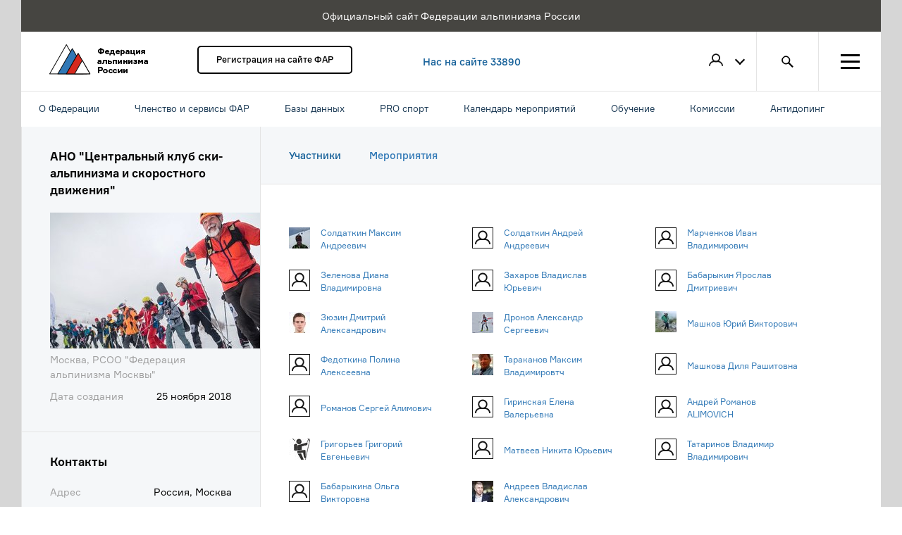

--- FILE ---
content_type: text/html; charset=UTF-8
request_url: https://alpfederation.ru/club/312/
body_size: 10306
content:
<!DOCTYPE html>

<html xmlns:og="http://ogp.me/ns#" ng-app="far.club" ng-strict-di>
    <head>
        <meta charset="UTF-8" />
        <title>Федерация альпинизма России - Члены клуба</title>
        <meta name="description" content="&nbsp;" />
        <meta name="keywords" content="" />
        <meta property="og:type" content="website" />
        <meta property="og:title" content="Федерация альпинизма России - Члены клуба" />
        <meta property="og:description" content="&nbsp;" />
        <meta property="og:image" content="https://alpfederation.ru/assets/img/content/far-service.jpg?v32" />
        <link rel="icon" type="image/x-icon" href="/favicon.ico?v32" />
        <meta name="viewport" content="width=device-width">
        <meta name="yandex-verification" content="a13eb5328b879e5d" />
        <!-- Google Tag Manager -->
        <script>(function(w,d,s,l,i){w[l]=w[l]||[];w[l].push({'gtm.start':
        new Date().getTime(),event:'gtm.js'});var f=d.getElementsByTagName(s)[0],
         j=d.createElement(s),dl=l!='dataLayer'?'&l='+l:'';j.async=true;j.src=
        'https://www.googletagmanager.com/gtm.js?id='+i+dl;f.parentNode.insertBefore(j,f);
        })(window,document,'script','dataLayer','GTM-TB2XJZX');</script>
        <!-- End Google Tag Manager -->
                    <link rel="stylesheet" href="/assets/css/css/bootstrap.css">
            <link rel="stylesheet" href="/assets/css/styles.css">
             <link href="/assets/css/redactor.css?v32" rel="stylesheet">

        
        <script>
            function onWindowLoad(func) {
                if (window.addEventListener) {
                    window.addEventListener('load', func, false);
                } else if (window.attachEvent) {
                    window.attachEvent('onload', func);
                }
            }
        </script>

    </head>

    <body ng-controller="AppController as ac">
    <!-- Google Tag Manager (noscript) -->
    <noscript><iframe src="https://www.googletagmanager.com/ns.html?id=GTM-TB2XJZX"
    height="0" width="0" style="display:none;visibility:hidden"></iframe></noscript>
    <!-- End Google Tag Manager (noscript) -->
                <div class="main-container wrapper-1366">
            <div class="service-message">
                <p>Официальный сайт Федерации альпинизма России</p>
            </div>
                <header class="header wrapper-1366 clearfix">
    <a href="/" class="header__logo logo">
        <img src="/assets/img/content/header-logo.png" width="140" height="43" alt="Федерация альпинизма России">
    </a>
    <div class="header__membership">
                <a href="/register/" class="btn-standart">Регистрация на сайте ФАР</a>
            </div>        <!-- <a href="/search/climber/" class="header__info">Нас на сайте 33890 членов ФАР</a> -->
    <a href="/search/climber/" class="header__info">Нас на сайте 33890</a>
    <nav class="header__menu">
        <div class="header-menu__item header-menu__item_profile" ng-class="{'profile_active': ''}">
            <div class="header-menu__profile-icon">
                                    <img class="profile-icon_empty" src="/assets/img/svg/icon_user.svg" alt="Пользователь">
                            </div>

            <div class="header-profile">
                <ul class="header-profile__list">
                                        <li class="header-profile__item"><a href="/login" class="btn-link_underline">Войти</a></li>
                    <li class="header-profile__item"><a href="/register/" class="btn-link_underline">Зарегистрироваться</a></li>
                                    </ul>
            </div>
        </div>

        
        <a href="/search" class="header-menu__item header-menu__item_search"></a>
        <div class="header-menu__item hamburger" ng-class="{'hamburger_active': ac.menu_show}" ng-click="ac.menu_show = ! ac.menu_show">
            <div class="hamburger__ico"></div>
        </div>
    </nav>

        <div class="navigare">
        <div class="navi__inner">
            <ul>
                                    <li>О Федерации
                                                    <div class="pod">
                                                                    <div class="navigare__column">
                                        <div class="navigare__header">Контакты</div>
                                                                                    <ul>
                                                                                                                                                            <li><a href="/page/contacts/#top-members">Члены правления</a></li>
                                                                                                                                                                                                                <li><a href="/search/club/">Региональные Федерации</a></li>
                                                                                                                                                                                                                <li><a href="/page/contacts/">Контакты</a></li>
                                                                                                                                                                                                                <li><a href="https://alpfederation.ru/page/contacts/#directorate">Исполнительная дирекция</a></li>
                                                                                                                                                                                                                <li><a href="/page/contacts/#leaders">Руководители комитетов</a></li>
                                                                                                                                                                                                                <li><a href="/page/address/">Адрес</a></li>
                                                                                                                                                                                                                <li><a href="https://alpfederation.ru/page/reg_contact_antidoping/">Региональные контакты за антидопинговое обеспечение</a></li>
                                                                                                                                                </ul>
                                                                            </div>
                                                                    <div class="navigare__column">
                                        <div class="navigare__header">О федерации</div>
                                                                                    <ul>
                                                                                                                                                            <li><a href="/page/international/">Членство в международных организациях</a></li>
                                                                                                                                                                                                                <li><a href="/page/activity/">Направления деятельности</a></li>
                                                                                                                                                                                                                <li><a href="/page/akkreditatsiia/">Устав</a></li>
                                                                                                                                                                                                                <li><a href="https://alpfederation.ru/page/rashodovanie-sredstv/">Расходование средств</a></li>
                                                                                                                                                                                                                <li><a href="/page/license/">Образовательная лицензия</a></li>
                                                                                                                                                                                                                <li><a href="/page/attestat_akkr/">Аттестат аккредитации</a></li>
                                                                                                                                                                                                                <li><a href="/page/bankdetails">Банковские реквизиты</a></li>
                                                                                                                                                </ul>
                                                                            </div>
                                                                    <div class="navigare__column">
                                        <div class="navigare__header">Наградные знаки</div>
                                                                                    <ul>
                                                                                                                                                            <li><a href="/page/badge_alpinist/">Знак «Альпинист России»</a></li>
                                                                                                                                                                                                                <li><a href="https://alpfederation.ru/award_badges/">Реестр врученных знаков</a></li>
                                                                                                                                                                                                                <li><a href="/page/badge_kazbek/">Знак «За восхождение на Казбек»</a></li>
                                                                                                                                                                                                                                                                                                                    <li><a href="/page/badge_elbrus/">Знак «За восхождение на Эльбрус»</a></li>
                                                                                                                                                                                                                                                                                                                    <li><a href="/page/video/">Видео</a></li>
                                                                                                                                                </ul>
                                                                            </div>
                                                            </div>
                                            </li>
                                    <li>Членство и сервисы ФАР
                                                    <div class="pod">
                                                                    <div class="navigare__column">
                                        <div class="navigare__header">Членство в ФАР</div>
                                                                                    <ul>
                                                                                                                                                            <li><a href="/page/membershipFAR/">О членстве</a></li>
                                                                                                                                                                                                                <li><a href="/search/climber/#JTdCJTIybWVtYmVyJTIyJTNBJTdCJTIyaWQlMjIlM0ExJTJDJTIybmFtZSUyMiUzQSUyMiVEMCU5NCVEMCVCMCUyMiU3RCU3RA==">Список членов ФАР</a></li>
                                                                                                                                                                                                                <li><a href="/page/membership/">Как стать членом ФАР</a></li>
                                                                                                                                                                                                                <li><a href="/my/membership/">Оформить/продлить членство в ФАР</a></li>
                                                                                                                                                                                                                                                                                                                    <li><a href="/page/commonmembership/">Как продлить/оплатить коллективное членство?</a></li>
                                                                                                                                                </ul>
                                                                            </div>
                                                                    <div class="navigare__column">
                                        <div class="navigare__header">Сервисы ФАР</div>
                                                                                    <ul>
                                                                                                                                                            <li><a href="/insurance/">Страхование</a></li>
                                                                                                                                                                                                                <li><a href="/page/services/">Портал ФАР</a></li>
                                                                                                                                                                                                                <li><a href="/page/services">Перевозчики</a></li>
                                                                                                                                                                                                                <li><a href="/page/services/#equipment">Экипировка</a></li>
                                                                                                                                                </ul>
                                                                            </div>
                                                                    <div class="navigare__column">
                                        <div class="navigare__header">Сервисы ФАР</div>
                                                                                    <ul>
                                                                                                                                                            <li><a href="/page/publishing/">Издательская программа ФАР</a></li>
                                                                                                                                                                                                                <li><a href="/page/services/#camps">Базы, лагеря и скалодромы</a></li>
                                                                                                                                                                                                                <li><a href="/page/services/#learning">Образовательные программы</a></li>
                                                                                                                                                </ul>
                                                                            </div>
                                                            </div>
                                            </li>
                                    <li>Базы данных
                                                    <div class="pod">
                                                                    <div class="navigare__column">
                                        <div class="navigare__header">Справочники</div>
                                                                                    <ul>
                                                                                                                                                            <li><a href="/search/climber/">Альпинисты</a></li>
                                                                                                                                                                                                                <li><a href="/search/instructor/">Биржа инструкторов</a></li>
                                                                                                                                                                                                                <li><a href="/mountains/">Горы и маршруты</a></li>
                                                                                                                                                                                                                <li><a href="/documents">Документы</a></li>
                                                                                                                                                                                                                <li><a href="https://alpfederation.ru/search/climber/#[base64]">Жетон &quot;Спасательный отряд&quot;</a></li>
                                                                                                                                                                                                                <li><a href="https://alpfederation.ru/search/climber/#JTdCJTIyZGllZCUyMiUzQXRydWUlN0Q=">Память</a></li>
                                                                                                                                                                                                                                                                                                                    <li><a href="https://alpfederation.ru/search/climber/#[base64]">Жетон &quot;Спасение в горах&quot;</a></li>
                                                                                                                                                </ul>
                                                                            </div>
                                                                    <div class="navigare__column">
                                        <div class="navigare__header">Справочники</div>
                                                                                    <ul>
                                                                                                                                                            <li><a href="https://alpfederation.ru/search/climber/#[base64]">Инструкторы 3 категории</a></li>
                                                                                                                                                                                                                <li><a href="/search/camp/">Список альплагерей</a></li>
                                                                                                                                                                                                                <li><a href="https://alpfederation.ru/search/climber/#[base64]">Инструкторы 2 категории</a></li>
                                                                                                                                                                                                                <li><a href="https://alpfederation.ru/search/climber/#[base64]">Инструкторы 1 категории</a></li>
                                                                                                                                                                                                                <li><a href="/search/club/">Список региональных федераций</a></li>
                                                                                                                                                                                                                <li><a href="/search/alpclub/">Список альпклубов</a></li>
                                                                                                                                                                                                                                                                                                                    <li><a href="https://alpfederation.ru/search/climber/#JTdCJTIybWVtYmVyJTIyJTNBJTdCJTIyaWQlMjIlM0ExJTJDJTIybmFtZSUyMiUzQSUyMiVEMCU5NCVEMCVCMCUyMiU3RCU3RA==">Члены ФАР</a></li>
                                                                                                                                                                                                                                                    </ul>
                                                                            </div>
                                                                    <div class="navigare__column">
                                        <div class="navigare__header">Инструкторы-проводники</div>
                                                                                    <ul>
                                                                                                                                                            <li><a href="https://alpfederation.ru/page/93/">Положение об инструкторах-проводниках ФАР</a></li>
                                                                                                                                                                                                                <li><a href="https://alpfederation.ru/search/climber/#[base64]">Инструкторы-проводники до 2 к.сл.</a></li>
                                                                                                                                                                                                                <li><a href="https://alpfederation.ru/search/climber/#[base64]">Инструкторы-проводники до 3 к.сл.</a></li>
                                                                                                                                                                                                                <li><a href="https://alpfederation.ru/search/climber/#[base64]">Инструкторы-проводники до 4 к.сл.</a></li>
                                                                                                                                                                                                                <li><a href="https://alpfederation.ru/search/climber/#[base64]">Инструкторы-проводники до 5 к.сл.</a></li>
                                                                                                                                                </ul>
                                                                            </div>
                                                            </div>
                                            </li>
                                    <li>PRO спорт
                                                    <div class="pod">
                                                                    <div class="navigare__column">
                                        <div class="navigare__header">Дисциплины</div>
                                                                                    <ul>
                                                                                                                                                            <li><a href="/discipline/classic-mountaineering/news/">Классический альпинизм</a></li>
                                                                                                                                                                                                                <li><a href="/discipline/ice-climbing/news/">Ледолазание</a></li>
                                                                                                                                                </ul>
                                                                            </div>
                                                                    <div class="navigare__column">
                                        <div class="navigare__header">Дисциплины</div>
                                                                                    <ul>
                                                                                                                                                            <li><a href="/discipline/ski-mountaineering/">Ски-альпинизм</a></li>
                                                                                                                                                                                                                <li><a href="/discipline/skyrunning/">Скайраннинг</a></li>
                                                                                                                                                                                                                <li><a href="/page/demands/">Разрядные требования</a></li>
                                                                                                                                                </ul>
                                                                            </div>
                                                            </div>
                                            </li>
                                    <li>Календарь мероприятий
                                                    <div class="pod">
                                                                    <div class="navigare__column">
                                        <div class="navigare__header">Календарь мероприятий</div>
                                                                                    <ul>
                                                                                                                                                            <li><a href="https://alpfederation.ru/page/sport_advent_2026/">Спортивный календарь ФАР 2026</a></li>
                                                                                                                                                                                                                <li><a href="https://alpfederation.ru/page/123/">Календарь мероприятий ФАР 2025</a></li>
                                                                                                                                                                                                                <li><a href="https://alpfederation.ru/page/119/">Спортивный календарь ФАР 2024</a></li>
                                                                                                                                                                                                                <li><a href="https://alpfederation.ru/page/121/">Спортивный календарь ФАР 2025</a></li>
                                                                                                                                                                                                                <li><a href="https://alpfederation.ru/page/calendar_2024/">Календарь мероприятий ФАР 2024</a></li>
                                                                                                                                                                                                                <li><a href="https://alpfederation.ru/page/sport_calendar_2023/">Спортивный календарь ФАР 2023</a></li>
                                                                                                                                                                                                                                                                                                                                                                                                                                                                                                                            <li><a href="/events">Список мероприятий</a></li>
                                                                                                                                                                                                                <li><a href="https://alpfederation.ru/page/archiv_sport/">Архив календарей</a></li>
                                                                                                                                                </ul>
                                                                            </div>
                                                                    <div class="navigare__column">
                                        <div class="navigare__header">Инструкции</div>
                                                                                    <ul>
                                                                                                                                                            <li><a href="/page/AddEvent">Как добавить мероприятие на сайт</a></li>
                                                                                                                                                                                                                <li><a href="/page/addreport/">Как добавить отчет к мероприятию</a></li>
                                                                                                                                                                                                                <li><a href="/page/news_am/">Как добавить новость мероприятия</a></li>
                                                                                                                                                                                                                <li><a href="https://alpfederation.ru/page/addcompetition/">Как добавить соревнование</a></li>
                                                                                                                                                </ul>
                                                                            </div>
                                                            </div>
                                            </li>
                                    <li>Обучение
                                                    <div class="pod">
                                                                    <div class="navigare__column">
                                        <div class="navigare__header">Школы</div>
                                                                                    <ul>
                                                                                                                                                            <li><a href="/event/1036/">Жетон «Спасение в горах»</a></li>
                                                                                                                                                                                                                <li><a href="https://alpfederation.ru/event/1054/">Центральная школа инструкторов</a></li>
                                                                                                                                                </ul>
                                                                            </div>
                                                                    <div class="navigare__column">
                                        <div class="navigare__header">Школы</div>
                                                                                    <ul>
                                                                                                                                                                                                                                                                <li><a href="https://alpfederation.ru/event/1836/">Аттестация инструкторов-проводников</a></li>
                                                                                                                                                                                                                <li><a href="https://alpfederation.ru/edu">Обучающие программы ФАР для любителей</a></li>
                                                                                                                                                                                                                <li><a href="https://alpfederation.ru/blog/tiekhnika-al-pinizma/">Техника альпинизма</a></li>
                                                                                                                                                </ul>
                                                                            </div>
                                                                    <div class="navigare__column">
                                        <div class="navigare__header">Программы</div>
                                                                                    <ul>
                                                                                                                                                            <li><a href="/search/instructor/">Биржа инструкторов</a></li>
                                                                                                                                                                                                                <li><a href="/edu/beginners">Начинающим</a></li>
                                                                                                                                                                                                                <li><a href="/edu/rankers">Разрядникам</a></li>
                                                                                                                                                                                                                <li><a href="/edu/professionals">Профессионалам</a></li>
                                                                                                                                                </ul>
                                                                            </div>
                                                            </div>
                                            </li>
                                    <li>Комиссии
                                                    <div class="pod">
                                                                    <div class="navigare__column">
                                        <div class="navigare__header">Комиссии</div>
                                                                                    <ul>
                                                                                                                                                            <li><a href="/committee/classification">Классификационная комиссия</a></li>
                                                                                                                                                                                                                <li><a href="/committee/control_technique/">Контрольно-техническая комиссия</a></li>
                                                                                                                                                                                                                <li><a href="/committee/anti-doping/">Комиссия по антидопингу</a></li>
                                                                                                                                                                                                                <li><a href="/committee/VKSA/">Всероссийская коллегия судей альпинизма (ВКСА)</a></li>
                                                                                                                                                                                                                <li><a href="/committee/qualify/">Квалификационная комиссия</a></li>
                                                                                                                                                </ul>
                                                                            </div>
                                                                    <div class="navigare__column">
                                        <div class="navigare__header">Комиссии</div>
                                                                                    <ul>
                                                                                                                                                            <li><a href="/committee/education/">Учебно-методическая комиссия</a></li>
                                                                                                                                                                                                                                                                                                                    <li><a href="https://alpfederation.ru/committee/science/">Научно-методическая комиссия</a></li>
                                                                                                                                                                                                                <li><a href="/committee/old_stager/">Совет Ветеранов</a></li>
                                                                                                                                                </ul>
                                                                            </div>
                                                                    <div class="navigare__column">
                                        <div class="navigare__header">Комиссии по направлениям</div>
                                                                                    <ul>
                                                                                                                                                            <li><a href="/committee/ice-climbing/">Комиссия по ледолазанию</a></li>
                                                                                                                                                                                                                <li><a href="/committee/skyrunning/">Комиссия по скайраннингу</a></li>
                                                                                                                                                                                                                <li><a href="/committee/ski-mountaineering/">Комиссия по ски-альпинизму</a></li>
                                                                                                                                                                                                                <li><a href="/committee/sport/">Комиссия по классическому альпинизму</a></li>
                                                                                                                                                </ul>
                                                                            </div>
                                                            </div>
                                            </li>
                                    <li>Антидопинг
                                                    <div class="pod">
                                                                    <div class="navigare__column">
                                        <div class="navigare__header">Антидопинг</div>
                                                                                    <ul>
                                                                                                                                                                                                                                                                <li><a href="https://alpfederation.ru/page/antidoping-1/">Контакты</a></li>
                                                                                                                                                                                                                <li><a href="https://alpfederation.ru/page/InternationalDoc/">Международные документы</a></li>
                                                                                                                                                                                                                <li><a href="https://alpfederation.ru/page/Russianlegislation/">Российское законодательство</a></li>
                                                                                                                                                                                                                <li><a href="https://alpfederation.ru/page/Informationmaterials/">Информационно-справочные материалы</a></li>
                                                                                                                                                                                                                <li><a href="https://alpfederation.ru/page/thedocuments/">Документы ФАР</a></li>
                                                                                                                                                                                                                <li><a href="https://alpfederation.ru/page/Linksofficialsites/">Ссылки на официальные сайты</a></li>
                                                                                                                                                </ul>
                                                                            </div>
                                                            </div>
                                            </li>
                            </ul>
        </div>
    </div>

</header>

                                


                <div class="main wrapper-1366 relative">
                        <section class="profile wrapper-1366" ng-controller="ClubEditController as vm" ng-init="vm.constructor(312)">
        <section class="profile-sidebar wrapper-340">
        <div class="profile-sidebar__item">
                <p class="profile-sidebar__title">АНО &quot;Центральный клуб ски-альпинизма и скоростного движения&quot;</p>
        <div class="profile-sidebar__photo">
                            <img src="https://alpfederation.ru/media/cache/resolve/avatar_relative/uploads/images/10/72/5c22b17379307.jpg" alt="АНО &quot;Центральный клуб ски-альпинизма и скоростного движения&quot;">
                    </div>
                    <p class="profile-sidebar__text">
                <span class="profile-sidebar__text_colored">Москва, РСОО &quot;Федерация альпинизма Москвы&quot;</span>
            </p>
                <p class="profile-sidebar__text">
            <span class="profile-sidebar__text_colored left">Дата создания</span>
            <span class="right">25 ноября 2018</span>
        </p>
            </div>

    <div class="profile-sidebar__item">
        <p class="profile-sidebar__title">Контакты</p>
                        <p class="profile-sidebar__text">
            <span class="profile-sidebar__text_colored left">Адрес</span>
            <span class="right">Россия, Москва</span>
        </p>
                        <p class="profile-sidebar__text">
            <span class="profile-sidebar__text_colored left">E-mail</span>
            <a href="mailto:general@skimo.club" class="right btn-link">general@skimo.club</a>
        </p>
                            <p class="profile-sidebar__text">
                <span class="profile-sidebar__text_colored left">Сайт</span>
                <a href="http://www.skimo.club" class="right btn-link">http://www.skimo.club</a>
            </p>
                            <p class="profile-sidebar__text">
                <span class="profile-sidebar__text_colored left">Телефон</span>
                <span class="right">+7 (495) 4567416</span>
            </p>
        
        <div class="profile-sidebar__social-btns">
                            <a href="https://vk.com/skimo_skyrun" class="btn-social btn-social_vk"></a>
                                                    <a href="skiskymoscow" class="btn-social btn-social_in"></a>
                    </div>
    </div>
        <div class="profile-sidebar__item">
        <p class="profile-sidebar__title">Руководитель</p>
        <ul class="people__list people__list_vertical">
                            <li class="people__item">
        <a href="/user/13561/achievments/" class="people__link" target="_blank">
        <div class="people__img">
                            <img src="https://alpfederation.ru/media/cache/small_avatar/uploads/images/10/72/5c22b55fe3531.JPG" alt="Максим Андреевич Солдаткин">
                    </div>
        <span class="people__text">Максим Андреевич Солдаткин</span>
    </a>
    </li>
                    </ul>
    </div>
        <div class="profile-sidebar__item">
        <p class="profile-sidebar__title">Участники <a href="/club/312/" class="right btn-link">20 человек</a></p>
        <ul class="people__list people__list_vertical">
                            <li class="people__item">
        <a href="/user/13561/achievments/" class="people__link" target="_blank">
        <div class="people__img">
                            <img src="https://alpfederation.ru/media/cache/small_avatar/uploads/images/10/72/5c22b55fe3531.JPG" alt="Максим Андреевич Солдаткин">
                    </div>
        <span class="people__text">Максим Андреевич Солдаткин</span>
    </a>
    </li>
                            <li class="people__item">
        <a href="/user/16604/achievments/" class="people__link" target="_blank">
        <div class="people__img">
                            <img class="profile-icon_empty" src="/assets/img/svg/icon_user_border.svg?v32" alt="">
                    </div>
        <span class="people__text">Андрей Андреевич Солдаткин</span>
    </a>
    </li>
                            <li class="people__item">
        <a href="/user/11923/achievments/" class="people__link" target="_blank">
        <div class="people__img">
                            <img class="profile-icon_empty" src="/assets/img/svg/icon_user_border.svg?v32" alt="">
                    </div>
        <span class="people__text">Иван Владимирович Марченков</span>
    </a>
    </li>
                            <li class="people__item">
        <a href="/user/14962/achievments/" class="people__link" target="_blank">
        <div class="people__img">
                            <img class="profile-icon_empty" src="/assets/img/svg/icon_user_border.svg?v32" alt="">
                    </div>
        <span class="people__text">Диана Владимировна Зеленова</span>
    </a>
    </li>
                    </ul>

        <a href="/club/312/" class="btn-link">Все участники</a>
    </div>

                    <div class="profile-sidebar__item">
                <p class="profile-sidebar__title">Альпинистские клубы</p>
                <ul class="people__list people__list_vertical">
                                    </ul>
            </div>
            </section>

        <section class="profile-main wrapper-1026">

            <nav class="page-menu profile-menu">
    <ul class="page-menu__list">
        <li class="page-menu__item"><a href="/club/312/" class="page-menu__link page-menu__link_active">Участники</a></li>
        <li class="page-menu__item"><a href="/club/312/events/" class="page-menu__link">Мероприятия</a></li>
    </ul>
</nav>
            <section class="profile-info">
                                <div class="profile-item">
                    <ul class="people__list people__list_horizontal">
                                                    <li class="people__item">
        <a href="/user/13561/achievments/" class="people__link" target="_blank">
        <div class="people__img">
                            <img src="https://alpfederation.ru/media/cache/small_avatar/uploads/images/10/72/5c22b55fe3531.JPG" alt="Солдаткин Максим Андреевич">
                    </div>
        <span class="people__text">Солдаткин Максим Андреевич</span>
    </a>
    </li>
                                                    <li class="people__item">
        <a href="/user/16604/achievments/" class="people__link" target="_blank">
        <div class="people__img">
                            <img class="profile-icon_empty" src="/assets/img/svg/icon_user_border.svg?v32" alt="">
                    </div>
        <span class="people__text">Солдаткин Андрей Андреевич</span>
    </a>
    </li>
                                                    <li class="people__item">
        <a href="/user/11923/achievments/" class="people__link" target="_blank">
        <div class="people__img">
                            <img class="profile-icon_empty" src="/assets/img/svg/icon_user_border.svg?v32" alt="">
                    </div>
        <span class="people__text">Марченков Иван Владимирович</span>
    </a>
    </li>
                                                    <li class="people__item">
        <a href="/user/14962/achievments/" class="people__link" target="_blank">
        <div class="people__img">
                            <img class="profile-icon_empty" src="/assets/img/svg/icon_user_border.svg?v32" alt="">
                    </div>
        <span class="people__text">Зеленова Диана Владимировна</span>
    </a>
    </li>
                                                    <li class="people__item">
        <a href="/user/60115/achievments/" class="people__link" target="_blank">
        <div class="people__img">
                            <img class="profile-icon_empty" src="/assets/img/svg/icon_user_border.svg?v32" alt="">
                    </div>
        <span class="people__text">Захаров Владислав Юрьевич</span>
    </a>
    </li>
                                                    <li class="people__item">
        <a href="/user/60423/achievments/" class="people__link" target="_blank">
        <div class="people__img">
                            <img class="profile-icon_empty" src="/assets/img/svg/icon_user_border.svg?v32" alt="">
                    </div>
        <span class="people__text">Бабарыкин Ярослав Дмитриевич</span>
    </a>
    </li>
                                                    <li class="people__item">
        <a href="/user/69799/achievments/" class="people__link" target="_blank">
        <div class="people__img">
                            <img src="https://alpfederation.ru/media/cache/small_avatar/uploads/images/32/11/657ae1e601a05.jpeg" alt="Зюзин Дмитрий Александрович">
                    </div>
        <span class="people__text">Зюзин Дмитрий Александрович</span>
    </a>
    </li>
                                                    <li class="people__item">
        <a href="/user/60399/achievments/" class="people__link" target="_blank">
        <div class="people__img">
                            <img src="https://alpfederation.ru/media/cache/small_avatar/uploads/images/23/31/6242976a26b13.jpeg" alt="Дронов Александр Сергеевич">
                    </div>
        <span class="people__text">Дронов Александр Сергеевич</span>
    </a>
    </li>
                                                    <li class="people__item">
        <a href="/user/3286/achievments/" class="people__link" target="_blank">
        <div class="people__img">
                            <img src="https://alpfederation.ru/media/cache/small_avatar/uploads/images/26/30/62e1b511e1e2b.jpg" alt="Машков Юрий Викторович">
                    </div>
        <span class="people__text">Машков Юрий Викторович</span>
    </a>
    </li>
                                                    <li class="people__item">
        <a href="/user/60882/achievments/" class="people__link" target="_blank">
        <div class="people__img">
                            <img class="profile-icon_empty" src="/assets/img/svg/icon_user_border.svg?v32" alt="">
                    </div>
        <span class="people__text">Федоткина Полина Алексеевна</span>
    </a>
    </li>
                                                    <li class="people__item">
        <a href="/user/8537/achievments/" class="people__link" target="_blank">
        <div class="people__img">
                            <img src="https://alpfederation.ru/media/cache/small_avatar/uploads/images/12/66/5cdd07466c54f.jpeg" alt="Тараканов Максим Владимировтч">
                    </div>
        <span class="people__text">Тараканов Максим Владимировтч</span>
    </a>
    </li>
                                                    <li class="people__item">
        <a href="/user/7783/achievments/" class="people__link" target="_blank">
        <div class="people__img">
                            <img class="profile-icon_empty" src="/assets/img/svg/icon_user_border.svg?v32" alt="">
                    </div>
        <span class="people__text">Машкова Диля Рашитовна</span>
    </a>
    </li>
                                                    <li class="people__item">
        <a href="/user/10179/achievments/" class="people__link" target="_blank">
        <div class="people__img">
                            <img class="profile-icon_empty" src="/assets/img/svg/icon_user_border.svg?v32" alt="">
                    </div>
        <span class="people__text">Романов Сергей Алимович</span>
    </a>
    </li>
                                                    <li class="people__item">
        <a href="/user/58900/achievments/" class="people__link" target="_blank">
        <div class="people__img">
                            <img class="profile-icon_empty" src="/assets/img/svg/icon_user_border.svg?v32" alt="">
                    </div>
        <span class="people__text">Гиринская Елена Валерьевна</span>
    </a>
    </li>
                                                    <li class="people__item">
        <a href="/user/16567/achievments/" class="people__link" target="_blank">
        <div class="people__img">
                            <img class="profile-icon_empty" src="/assets/img/svg/icon_user_border.svg?v32" alt="">
                    </div>
        <span class="people__text">Андрей Романов ALIMOVICH</span>
    </a>
    </li>
                                                    <li class="people__item">
        <a href="/user/653/achievments/" class="people__link" target="_blank">
        <div class="people__img">
                            <img src="https://alpfederation.ru/media/cache/small_avatar/uploads/images/17/15/5fdf3d6f85663.jpg" alt="Григорьев Григорий Евгеньевич">
                    </div>
        <span class="people__text">Григорьев Григорий Евгеньевич</span>
    </a>
    </li>
                                                    <li class="people__item">
        <a href="/user/8401/achievments/" class="people__link" target="_blank">
        <div class="people__img">
                            <img class="profile-icon_empty" src="/assets/img/svg/icon_user_border.svg?v32" alt="">
                    </div>
        <span class="people__text">Матвеев Никита Юрьевич</span>
    </a>
    </li>
                                                    <li class="people__item">
        <a href="/user/58486/achievments/" class="people__link" target="_blank">
        <div class="people__img">
                            <img class="profile-icon_empty" src="/assets/img/svg/icon_user_border.svg?v32" alt="">
                    </div>
        <span class="people__text">Татаринов Владимир Владимирович</span>
    </a>
    </li>
                                                    <li class="people__item">
        <a href="/user/4295/achievments/" class="people__link" target="_blank">
        <div class="people__img">
                            <img class="profile-icon_empty" src="/assets/img/svg/icon_user_border.svg?v32" alt="">
                    </div>
        <span class="people__text">Бабарыкина Ольга Викторовна</span>
    </a>
    </li>
                                                    <li class="people__item">
        <a href="/user/17191/achievments/" class="people__link" target="_blank">
        <div class="people__img">
                            <img src="https://alpfederation.ru/media/cache/small_avatar/uploads/images/11/59/5c7924f857dee.jpg" alt="Андреев Владислав Александрович">
                    </div>
        <span class="people__text">Андреев Владислав Александрович</span>
    </a>
    </li>
                                            </ul>
                </div>
            </section>
        </section>
    </section>

                    <section class="modal-menu ng-hide" ng-show="ac.menu_show" clickover="ac.hideMenu">
    <div class="modal-menu__column">
        <ul class="modal-menu__list">
            <li class="modal-menu__item"><span class="modal-menu__title">ФАР</span></li>
            <li class="modal-menu__item"><a href="/page/membershipFAR/" class="modal-menu__link">Членство в ФАР</a></li>
            <li class="modal-menu__item"><a href="/events" class="modal-menu__link">Мероприятия</a></li>
            <li class="modal-menu__item"><a href="/projects" class="modal-menu__link">Проекты</a></li>
            <li class="modal-menu__item"><a href="/page/contacts/" class="modal-menu__link">Контакты</a></li>
            <li class="modal-menu__item"><a href="/news/" class="modal-menu__link">Новости</a></li>
            <li class="modal-menu__item"><a href="/rank" class="modal-menu__link">Рейтинг горовосходителей</a></li>
            <li class="modal-menu__item"><a href="/page/activity/" class="modal-menu__link">Направления деятельности</a></li>
            <li class="modal-menu__item"><a href="/page/committees-and-commissions/" class="modal-menu__link">Комитеты и комиссии</a></li>
            <li class="modal-menu__item"><a href="/edu" class="modal-menu__link">Обучение</a></li>
                    </ul>
        <ul class="modal-menu__list">
            <li class="modal-menu__item"><span class="modal-menu__title">Региональные ФА и клубы</span></li>
            <li class="modal-menu__item"><a href="/search/club/" class="modal-menu__link">Региональные федерации альпинизма</a></li>
            <li class="modal-menu__item"><a href="/search/alpclub/" class="modal-menu__link">Альпинистские клубы России</a></li>
        </ul>
        <ul class="modal-menu__list ng-hide">
            <li class="modal-menu__item"><span class="modal-menu__title">Биржа</span></li>
            <li class="modal-menu__item"><a href="#" class="modal-menu__link">Предложения</a></li>
        </ul>
    </div>
    <div class="modal-menu__column">
        <ul class="modal-menu__list">
            <li class="modal-menu__item"><span class="modal-menu__title">Базы данных</span></li>
            <li class="modal-menu__item"><a href="/mountains/" class="modal-menu__link">Горы и маршруты</a></li>
            <li class="modal-menu__item"><a href="/search/climber/" class="modal-menu__link">Альпинисты</a></li>
            <li class="modal-menu__item"><a href="/documents" class="modal-menu__link">Документы</a></li>
        </ul>
        <ul class="modal-menu__list">
            <li class="modal-menu__item"><span class="modal-menu__title">Дисциплины альпинизма</span></li>
            <li class="modal-menu__item"><a href="/discipline/classic-mountaineering/" class="modal-menu__link">Классический альпинизм</a></li>
            <li class="modal-menu__item"><a href="/discipline/ice-climbing/" class="modal-menu__link">Ледолазание</a></li>
            <li class="modal-menu__item"><a href="/discipline/skyrunning/" class="modal-menu__link">Скайраннинг</a></li>
            <li class="modal-menu__item"><a href="/discipline/ski-mountaineering/" class="modal-menu__link">Ски-альпинизм</a></li>
        </ul>
        <ul class="modal-menu__list ng-hide">
            <li class="modal-menu__item"><span class="modal-menu__title">Рейтинги</span></li>
            <li class="modal-menu__item"><a href="#" class="modal-menu__link">Рейтинг горовосходителей</a></li>
            <li class="modal-menu__item"><a href="#" class="modal-menu__link">рейтинг ледолазов</a></li>
        </ul>
    </div>
    <div class="modal-menu__column">
        <ul class="modal-menu__list">
            <li class="modal-menu__item"><span class="modal-menu__title">Online-сервисы</span></li>
            <li class="modal-menu__item"><a href="/page/services/" class="modal-menu__link">Сервисы ФАР</a></li>
            <li class="modal-menu__item"><a href="/page/insurance/" class="modal-menu__link">Страхование</a></li>
            <li class="modal-menu__item"><a href="/page/publishing/" class="modal-menu__link">Издательская программа</a></li>
        </ul>
    </div>
</section>
                    <section class="modal-search">
    <h1 class="modal-search__title">Результаты поиска</h1>
    <ul class="modal-search-menu">
        <li class="modal-search-menu__item"><a href="#" class="btn-link_underline">Пользователи</a></li>
        <li class="modal-search-menu__item"><a href="#" class="btn-link_underline">Мероприятия</a></li>
        <li class="modal-search-menu__item"><a href="#" class="btn-link_underline">Документы</a></li>
        <li class="modal-search-menu__item"><a href="#" class="btn-link_underline">Новости</a></li>
        <li class="modal-search-menu__item"><a href="#" class="btn-link_underline_active">Все разделы</a></li>
    </ul>
    <form class="modal-search__form">
        <input class="modal-search__input" type="search">
        <button class="modal-search__btn" type="reset"></button>
    </form>
    <ul class="modal-search__list">
        <li class="modal-search__item">
            <a href="#" class="btn-link_underline">Определены победители Чемпионата России 2015 по ледолазанию</a>
        </li>
        <li class="modal-search__item">
            <a href="#" class="btn-link_underline">Чемпионат России, технический класс, Каравшин</a>
        </li>
        <li class="modal-search__item">
            <a href="#" class="btn-link_underline">НС 2015. Безенги, Джанги-тау</a>
        </li>
        <li class="modal-search__item">
            <a href="#" class="btn-link_underline">Андрей Волков: «Альпинизм тренирует в тебе человека»</a>
        </li>
        <li class="modal-search__item">
            <a href="#" class="btn-link_underline">Скоростной забег на пик Черского. Открыта регистрация</a>
        </li>
        <li class="modal-search__item">
            <a href="#" class="btn-link_underline">Определены победители Чемпионата России 2015 по ледолазанию</a>
        </li>
    </ul>
</section>                    <section class="modal-info">
    <div modal-render="true" tabindex="-1" role="dialog" class="modal modal-notice fade ng-isolate-scope in" uib-modal-animation-class="fade" modal-in-class="in" ng-style="{'z-index': 1050 + index*10, display: 'block'}" uib-modal-window="modal-window" index="0" animate="animate" modal-animation="true" style="z-index: 1050; display: block;">
        <div class="modal-dialog">
            <div class="modal-content">
                <div class="modal-body">
                    <button class="close"></button>
                    <p class="modal-info__text">Для оформления членства ФАР заполните личные данные в вашем профиле</p>
                    <button class="btn-gold">Заполнить информацию</button>
                </div>
            </div>
        </div>
    </div>
    <div class="modal-backdrop fade in" uib-modal-animation-class="fade" modal-in-class="in" ng-style="{'z-index': 1040 + (index &amp;&amp; 1 || 0) + index*10}" uib-modal-backdrop="modal-backdrop" modal-animation="true" style="z-index: 1040;"></div>
</section>
                </div>

            <footer class="footer wrapper-1366 clearfix">


   <div class="footer-menu">
        <div class="footer-menu__column">
            <ul class="footer-menu__list">
                <li class="footer-menu__item"><span class="footer-menu__title">ФАР</span></li>
                <li class="footer-menu__item"><a href="/page/membershipFAR/" class="footer-menu__link">Членство в ФАР</a></li>
                <li class="footer-menu__item"><a href="/events" class="footer-menu__link">Мероприятия</a></li>
                <li class="footer-menu__item"><a href="/projects" class="footer-menu__link">Проекты</a></li>
                <li class="footer-menu__item"><a href="/page/contacts/" class="footer-menu__link">Контакты</a></li>
                <li class="footer-menu__item"><a href="/news/" class="footer-menu__link">Новости</a></li>
                <li class="footer-menu__item"><a href="/rank" class="footer-menu__link">Рейтинг горовосходителей</a></li>
                <li class="footer-menu__item"><a href="/page/activity/" class="footer-menu__link">Направления деятельности</a></li>
                <li class="footer-menu__item"><a href="/page/committees-and-commissions/" class="footer-menu__link">Комитеты и комиссии</a></li>
                 <li class="footer-menu__item"><a href="/page/rashodovanie-sredstv/" class="footer-menu__link">Расходование средств</a></li>
                <li class="footer-menu__item"><a href="/page/learning/" class="modal-menu__link">Обучение</a></li>
                            </ul>
        </div>
        <div class="footer-menu__column">
            <ul class="footer-menu__list">
                <li class="footer-menu__item"><span class="footer-menu__title">Дисциплины альпинизма</span></li>
                <li class="footer-menu__item"><a href="/discipline/classic-mountaineering/" class="footer-menu__link">Классический альпинизм</a></li>
                <li class="footer-menu__item"><a href="/discipline/ice-climbing/" class="footer-menu__link">Ледолазание</a></li>
                <li class="footer-menu__item"><a href="/discipline/skyrunning/" class="footer-menu__link">Скайраннинг</a></li>
                <li class="footer-menu__item"><a href="/discipline/ski-mountaineering/" class="footer-menu__link">Ски-альпинизм</a></li>
            </ul>
            <ul class="footer-menu__list">
                <li class="footer-menu__item"><span class="footer-menu__title">Клубы и секции</span></li>
                <li class="footer-menu__item"><a href="/search/club/" class="footer-menu__link">Список клубов и секций</a></li>
            </ul>
        </div>
        <div class="footer-menu__column">
            <ul class="footer-menu__list">
                <li class="footer-menu__item"><span class="footer-menu__title">Базы данных </span></li>
                <li class="footer-menu__item"><a href="/mountains/" class="footer-menu__link">Горы и маршруты</a></li>
                <li class="footer-menu__item"><a href="/search/climber/" class="footer-menu__link">Альпинисты</a></li>
                <li class="footer-menu__item"><a href="/documents" class="footer-menu__link">Документы</a></li>
                <li class="footer-menu__item"><a href="/search/club/" class="footer-menu__link">Список региональных федераций</a></li>
                <li class="footer-menu__item"><a href="/search/alpclub/" class="footer-menu__link">Список альпклубов</a></li>
                <li class="footer-menu__item"><a href="/search/camp/" class="footer-menu__link">Список альплагерей</a></li>
                <li class="footer-menu__item"><a href="/search/instructor/" class="footer-menu__link">Биржа инструкторов</a></li>
            </ul>
            <ul class="footer-menu__list">
                <li class="footer-menu__item"><span class="footer-menu__title">Online-сервисы</span></li>
                <li class="footer-menu__item"><a href="/page/services/" class="footer-menu__link">Сервисы ФАР</a></li>
                <li class="footer-menu__item"><a href="/page/insurance/" class="footer-menu__link">Страхование</a></li>
                <li class="footer-menu__item"><a href="/page/publishing/" class="footer-menu__link">Издательская программа</a></li>
            </ul>
        </div>
    </div>


    <div class="footer__info">

        <p class="footer__title">Партнеры</p>
        <div class="footer__partners">
			<div class="footer__partner">
                <img src="/assets/img/icon/rzd.png" alt="">
            </div>
             <div class="footer__partner">
                <img src="/assets/img/icon/redfox1.png" alt="">
            </div>

            <div class="footer__partner">
                <img src="/assets/img/icon/vento1.png" alt="">
            </div>
            <div class="footer__partner">
                <!-- <a href="https://bask.ru/"><img src="/assets/img/icon/bask.png" width="70px" alt=""></a> -->
                <a href="https://baskcompany.ru/"><img src="/assets/img/icon/bask_sun_logo_site_70.png" target="_blank" alt=""></a>
            </div>

 	

           
        </div>

        <p class="footer__title">Сотрудничество</p>
        <div class="footer__partners">
			<div class="footer__partner">
                <img src="/assets/img/icon/uiaa_blue.png" alt="">
            </div>
			<div class="footer__partner">
                <img src="/assets/img/icon/eama.png" alt="">
            </div>
			<div class="footer__partner">
                <img src="/assets/img/icon/ismf.png" alt="">
            </div>
			<div class="footer__partner">
                <img src="/assets/img/icon/isf.png" alt="">
            </div>
			<div class="footer__partner">
                <a href="https://sport-teams.ru/"><img src="/assets/img/icon/tssp.png" width="110px" alt=""></a>
            </div>



        </div>
        <p class="footer__text margin_b_40">&copy; 2009—2026 «Федерация альпинизма России» <br>
            Официальный сайт Федерации альпинизма России. <br>
            При использовании материалов ссылка на этот сайт обязательна.<br/>
            <a class="footer-menu__link" href="/docs/Soglasie_na_obrabotku_FAR.pdf" target="_blank">Политика конфеденциальности</a>
        </p>
    </div>
    <div class="footer__pay">
        <p class="footer__title">Принимаем к оплате</p>
        <div class="footer__payments">
            <div class="footer__payment footer__payment_visa"></div>
            <div class="footer__payment footer__payment_mastercard"></div>
            <div class="footer__payment footer__payment_maestro"></div>
        </div>
        <p class="footer__text">119270, г. Москва, Лужнецкая набережная 8, <br> Олимпийский комитет России, офис 289 <br>
            <a class="footer__link" href="tel:+74957984030">+7 (495) 798-40-30</a> <br>
           
            <a class="footer__link" href="mailto:info@alpfederation.ru">info@alpfederation.ru</a>
        </p>
    </div>

    <div class="footer__soc">
        <p class="footer__title">Мы в соцсетях</p>
        <div class="footer__socials">
            <a target="_blank" href="https://t.me/alpfederation">
                <i class="fa fa-paper-plane" aria-hidden="true"></i>&nbsp;
            </a>
            <a target="_blank" href="https://vk.com/rusmountfederation">
                <i class="fa fa-vk" aria-hidden="true"></i>&nbsp;
            </a>
            <a target="_blank" href="https://www.youtube.com/channel/UC_FcwJtRMPhv5k0PF1Inc0g/featured?view_as=public">
                <i class="fa fa-youtube-play" aria-hidden="true"></i>&nbsp;
            </a>
            <a target="_blank" href="https://ok.ru/group/68858754367523">
                <i class="fa fa-odnoklassniki" aria-hidden="true"></i>&nbsp;
            </a>
        </div>
    </div>

</footer>

        
                    <script src="//ajax.googleapis.com/ajax/libs/jquery/2.1.4/jquery.min.js"></script>
            <script src="/bundles/fosjsrouting/js/router.js?v32"></script>
            <script src="/js/routing?callback=fos.Router.setData"></script>
            <script src="/assets/js/bundles/vendor.js?v32"></script>
            <script src="/assets/js/bundles/admin.js?v32"></script>
            <script src="/assets/js/bundles/app.js?v32?r=1768713981"></script>
            <script src="/assets/js/bundles/jquery.jcarousel.min.js?v32"></script>
            <script src="/assets/js/bundles/jcarousel.js?v32"></script>

            <script src="/bundles/app/slick/slick.min.js?v32"></script>
            <script src="/custom/main.js"></script>
                    <!-- Yandex.Metrika counter -->
<script type="text/javascript">
    (function (d, w, c) {
        (w[c] = w[c] || []).push(function() {
            try {
                w.yaCounter39518245 = new Ya.Metrika({
                    id:39518245,
                    clickmap:true,
                    trackLinks:true,
                    accurateTrackBounce:true,
                    webvisor:true
                });
            } catch(e) { }
        });

        var n = d.getElementsByTagName("script")[0],
            s = d.createElement("script"),
            f = function () { n.parentNode.insertBefore(s, n); };
        s.type = "text/javascript";
        s.async = true;
        s.src = "https://mc.yandex.ru/metrika/watch.js";

        if (w.opera == "[object Opera]") {
            d.addEventListener("DOMContentLoaded", f, false);
        } else { f(); }
    })(document, window, "yandex_metrika_callbacks");
</script>
<noscript><div><img src="https://mc.yandex.ru/watch/39518245" style="position:absolute; left:-9999px;" alt="" /></div></noscript>
<!-- /Yandex.Metrika counter -->
<!-- Yandex.Metrika counter -->
<script type="text/javascript" >
   (function(m,e,t,r,i,k,a){m[i]=m[i]||function(){(m[i].a=m[i].a||[]).push(arguments)};
   m[i].l=1*new Date();k=e.createElement(t),a=e.getElementsByTagName(t)[0],k.async=1,k.src=r,a.parentNode.insertBefore(k,a)})
   (window, document, "script", "https://mc.yandex.ru/metrika/tag.js", "ym");

   ym(72419320, "init", {
        clickmap:true,
        trackLinks:true,
        accurateTrackBounce:true,
        webvisor:true
   });
</script>
<noscript><div><img src="https://mc.yandex.ru/watch/72419320" style="position:absolute; left:-9999px;" alt="" /></div></noscript>
<!-- /Yandex.Metrika counter -->
            

            <script>
                $( window ).load(function() {
                    $('.main-container').css('padding-bottom', $('footer.footer').outerHeight() + 'px');
                    $(window).on('resize', function() {
                      $('.main-container').css('padding-bottom', $('footer.footer').outerHeight() + 'px');
                    });
                });
            </script>
        </div>
    </body>
</html>


--- FILE ---
content_type: application/javascript
request_url: https://alpfederation.ru/assets/js/bundles/jcarousel.js?v32
body_size: 2471
content:
(function e(t,n,r){function s(o,u){if(!n[o]){if(!t[o]){var a=typeof require=="function"&&require;if(!u&&a)return a(o,!0);if(i)return i(o,!0);var f=new Error("Cannot find module '"+o+"'");throw f.code="MODULE_NOT_FOUND",f}var l=n[o]={exports:{}};t[o][0].call(l.exports,function(e){var n=t[o][1][e];return s(n?n:e)},l,l.exports,e,t,n,r)}return n[o].exports}var i=typeof require=="function"&&require;for(var o=0;o<r.length;o++)s(r[o]);return s})({1:[function(require,module,exports){
(function ($) {
    $(function () {
        $('.jcarousel.jcarousel_vertical')
            .jcarousel({
                wrap: 'circular',
                vertical: true
            })
            .jcarouselAutoscroll({
                interval: 12000,
                target: '+=3',
                autostart: true
            })
        ;


        $('.jcarousel.jcarousel_horizontal')
            .jcarousel({
                wrap: 'circular'
            })
            .jcarouselAutoscroll({
                interval: 8000,
                autostart: true
            })
        ;




        $('.jcarousel.jcarousel_sidebar')
            .jcarousel({
                wrap: 'circular',
                vertical: true
            })
            .jcarouselAutoscroll({
                interval: 10000,
                autostart: true
            })
        ;


        $('.jcarousel-pagination')
            .on('jcarouselpagination:active', 'div', function () {
                $(this).addClass('dot_active');
            })
            .on('jcarouselpagination:inactive', 'div', function () {
                $(this).removeClass('dot_active');
            })
            .jcarouselPagination({
                'item': function (page, carouselItems) {
                    return '<div class="dot"></div>';
                }
            });

        $('.jcarousel-pagination-vertical')
            .on('jcarouselpagination:active', 'div', function () {
                $(this).addClass('dot_active');
            })
            .on('jcarouselpagination:inactive', 'div', function () {
                $(this).removeClass('dot_active');
            })
            .jcarouselPagination({
                'item': function (page, carouselItems) {
                    return '<div class="dot"></div>';
                },
                'perPage': 3
            });

        $('.slick-slider').slick();

    });
})(jQuery);

},{}]},{},[1])

//# sourceMappingURL=jcarousel.js.map
